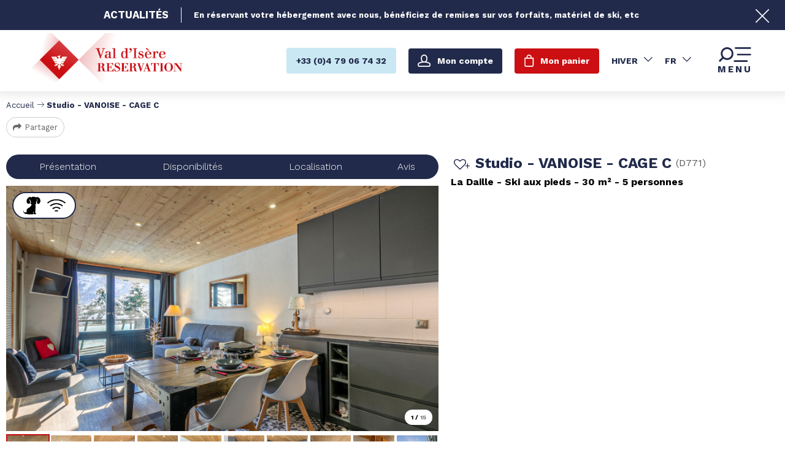

--- FILE ---
content_type: text/html; charset=utf-8
request_url: https://reservation.valdisere.com/studio-vanoise-cage-c.html
body_size: 14568
content:
<!DOCTYPE html>
<html class="no-js " lang="fr">

<head>
    <title>Studio - VANOISE - CAGE C  |  Centre - VAL D ISERE</title>
    <meta charset="utf-8" />
    <link rel="shortcut icon" href="/templates/RESA/images/favicon/favicon.ico" type="image/x-icon" />
    <link rel="apple-touch-icon" sizes="180x180" href="/templates/RESA/images/favicon/apple-touch-icon.png">
    <link rel="icon" type="image/png" sizes="32x32" href="/templates/RESA/images/favicon/favicon-32x32.png">
    <link rel="icon" type="image/png" sizes="16x16" href="/templates/RESA/images/favicon/favicon-16x16.png">
    <link rel="manifest" href="/templates/RESA/images/favicon/site.webmanifest">
    <link rel="mask-icon" href="/templates/RESA/images/favicon/safari-pinned-tab.svg" color="#cb0f12">
    <meta name="msapplication-TileColor" content="#cb0f12">
    <meta name="theme-color" content="#cb0f12">
    <!-- Debut balise description et keyword -->
<meta name="description" content="Appartement 1 pièce et demie dans le secteur de la Daille de 30m2 pouvant accueillir 5 personnes.Au RDC dans la cage C de la résidence avec un balcon exposé Sud.Cuisine Equipée d'un four micro-ondes combiné, plaque induction, réfrigérateur avec congélateur et lave-vaissellePetit électroménager: appareil à raclette, appareil à fondue, appareil à croque-monsieur, grille-pain, cafetière électrique, cafetière nespresso, bouilloire électriqueSéjour1 canapé lit double 160x200cmTélévisionChambreDemie pièce séparée par cloison coulissante3 lits superposés 80x190cmSanitairesSalle de doucheWC indépendantsLe + de l'appartement:WifiSkis aux piedsDécoration chaleureuse dans une ambiance montagneRénovations récentesCasier à ski N° 290 Cage BLits faits à l'arrivéeMénage fin de séjour inclusDraps et serviettes de toilettes inclusLes - de l'appartementPas de parkingAppartement non fumeurAnimaux acceptés (sans supplément)" />
<link rel="canonical" href="https://reservation.valdisere.com/studio-vanoise-cage-c.html"/><!-- Fin balise description et keyword -->
<meta property="og:image" content="https://reservation.valdisere.com/medias/images/prestations/_lv_images__lot_0000240072_01_17705556.jpg" /><meta property="og:site_name" content="reservation.valdisere.com" /><meta property="og:url" content="studio-vanoise-cage-c.html" /><meta property="og:title" content="Studio - VANOISE - CAGE C&nbsp; | &nbsp;Centre&nbsp;-&nbsp;VAL D ISERE" /><meta property="og:description" content="Appartement 1 pièce et demie dans le secteur de la Daille de 30m2 pouvant accueillir 5 personnes.Au RDC dans la cage C de la résidence avec un balcon exposé Sud.Cuisine Equipée d'un four micro-ondes combiné, plaque induction, réfrigérateur avec congélateur et lave-vaissellePetit électroménager: appareil à raclette, appareil à fondue, appareil à croque-monsieur, grille-pain, cafetière électrique, cafetière nespresso, bouilloire électriqueSéjour1 canapé lit double 160x200cmTélévisionChambreDemie pièce séparée par cloison coulissante3 lits superposés 80x190cmSanitairesSalle de doucheWC indépendantsLe + de l'appartement:WifiSkis aux piedsDécoration chaleureuse dans une ambiance montagneRénovations récentesCasier à ski N° 290 Cage BLits faits à l'arrivéeMénage fin de séjour inclusDraps et serviettes de toilettes inclusLes - de l'appartementPas de parkingAppartement non fumeurAnimaux acceptés (sans supplément)" /><meta property="og:type" content="website" />    <meta name="viewport" content="width=device-width" />
    <meta name="format-detection" content="telephone=no">
    <meta http-equiv="Content-Language" content="fr">
    <link rel="preconnect" href="https://fonts.googleapis.com">
    <link rel="preconnect" href="https://fonts.gstatic.com" crossorigin>
    <link href="https://fonts.googleapis.com/css2?family=Work+Sans:wght@300;400;700&display=swap" rel="stylesheet">
    <link href="/stylesheet.css?action=display&fic=default&partie=generique" data-initiator="link-element" rel="stylesheet" type="text/css" /><link href="/stylesheet.css?action=display&fic=default&partie=local" data-initiator="link-element" rel="stylesheet" type="text/css" /><link href="https://static.ingenie.fr/components/swiper/swiper.css" data-initiator="link-element" rel="stylesheet" type="text/css" />    <link href="/templates/RESA/css/cache/style_HIVER_FR_ControllerFicheInfo_style-site.css" rel="stylesheet" type="text/css">    <link rel="alternate" href="https://reservation.valdisere.com/studio-vanoise-cage-c.html" hreflang="FR-fr"><link rel="alternate" href="https://booking.valdisere.com/studio-vanoise-cage-c.html" hreflang="EN-gb"><link rel="alternate" href="https://reservation.valdisere.com/studio-vanoise-cage-c.html" hreflang="x-default">    <!-- Global site tag (gtag.js) - Google Analytics - ONLY FOR ECOMMERCE -->
    <!-- <script async src="https://www.googletagmanager.com/gtag/js?id=G-YWN2L0HV60"></script> -->
    <base href="https://reservation.valdisere.com" />    <link rel="alternate" href="https://reservation.valdisere.com/studio-vanoise-cage-c.html" hreflang="FR-fr"><link rel="alternate" href="https://booking.valdisere.com/studio-vanoise-cage-c.html" hreflang="EN-gb"><link rel="alternate" href="https://reservation.valdisere.com/studio-vanoise-cage-c.html" hreflang="x-default"><script src="https://ajax.googleapis.com/ajax/libs/jquery/3.6.0/jquery.min.js" data-initiator="script-element" type="application/javascript" ></script>    
    <!-- Google Tag Manager -->
    <script>
        (function(w, d, s, l, i) {
            w[l] = w[l] || [];
            w[l].push({
                'gtm.start': new Date().getTime(),
                event: 'gtm.js'
            });
            var f = d.getElementsByTagName(s)[0],
                j = d.createElement(s),
                dl = l != 'dataLayer' ? '&l=' + l : '';
            j.async = true;
            j.src =
                'https://www.googletagmanager.com/gtm.js?id=' + i + dl;
            f.parentNode.insertBefore(j, f);
        })(window, document, 'script', 'dataLayer', 'GTM-WW7PFH8');
    </script>
    <!-- End Google Tag Manager -->

    <!-- Global site tag (gtag.js) - Google Ads: 1066543213 -->
    <!-- <script async src="https://www.googletagmanager.com/gtag/js?id=AW-1066543213"></script>
    <script>
        window.dataLayer = window.dataLayer || [];

        function gtag() {
            dataLayer.push(arguments);
        }
        gtag('js', new Date());
        gtag('config', 'AW-1066543213');
    </script> -->

    
    </head>


<body class=" fr HIVER ControllerFicheInfo ">

    
    <header class="headered" aria-label="header">
    <div class="heading">
        <div class="popup_box"><div class="widget-actualites widget-45 popup "><div class="boutonclose" style="display: none"><span></span></div><div class="titre">Actualités</div><div class="extrait PAGE-POPUP-PUSHHIVER"><div class="contenu-extrait"><div class="texte"><div class="pave1"><div class="contenu-pave" ><a href="https://reservation.valdisere.com/hebergement-forfait-promo-val-d-isere.html"   title="Push hiver"  class="fairestat"  data-contexte="PAGE-POPUP-PUSHHIVER" >En réservant votre hébergement avec nous, bénéficiez de remises sur vos forfaits, matériel de ski, etc</a></div></div></div></div></div>	<div class="toutes-actu"><a href=""  title="Voir toutes nos offres" >Voir toutes nos offres</a></div></div><!-- Bloc Bxslider --><script>     
		  	function widgetActualiteInitBxSlider45() {    
				try {                                  
					var obj = new BxSliderIngenie("#widget-actualites-45",{'auto': true, 'autoHover': true, 'minSlides': 1, 'maxSlides': 1, 'infiniteLoop':true, nextText: '', prevText: ''},false,false);
				}
				catch (e) {
					console.log('BxSliderIngenie : init impossible sur #widget-actualites-45',e);
				}       
		  	}
		  	</script><!--/ Bloc Bxslider --></div>
        <div class="main">
            <div class="logo desktop">
                <a href="/" title="Retour à l'accueil">
                    <img src="/templates/RESA/images/logo.png" alt="Logo" title="Retour à l'accueil" />
                </a>
            </div>
            <div class="logo mobile">
                <a href="/" title="Retour à l'accueil">
                    <img src="/templates/RESA/images/logo_mobile.png" alt="Logo" title="Retour à l'accueil" />
                </a>
            </div>
            <div class="droite">
                <div class="tel">
                                        <a href="tel:0479067432"><span>+33 (0)4 79 06 74 32</span></a>
                </div>
                <div class="compte">
                    <div class="widget-moncompte dropdown-relative widget-29">

                <div class="title"><a href="/espace-client.html"><span>Mon compte</span></a></div>
    </div>                </div>
                <div class="panier" tabindex="0">
                    <div id="bloc_panier"  class="menu_panier " >
    <div class="titre-panier"><span>Mon panier</span></div>
    <div id="contenu_bloc_panier">
        <!--  Affichage Vue Panier Menu -->
        <nav role="navigation" class="menu-niveau-4 menu-panier_resa" ><ul class="">

    <li data-menu-id="1394" data-menu-keyword="PANIER_HEBERGEMENT" class="first  menu-niveau-5  terminal"><span class="lien-menu">Hébergement</span><span class="ligneMontantPanier">0 &euro;</span></li><li data-menu-id="1395" data-menu-keyword="PANIER_ACTIVITES" class="menu-niveau-5  terminal"><span class="lien-menu">Activités</span><span class="ligneMontantPanier">0 &euro;</span></li>
</ul>

</nav>                    <div class="left" id="resa_panier_vide">Votre panier est vide</div>
                <div class="prestations">
            <div class="left"  style="display: none;">TOTAL</div>
            <div class="right"  style="display: none;"><span id="resa_panier_montant">0 €</div>
        </div>
        <div class="voir-panier clear"  style="display: none;"><a href="booking?action=panier&amp;cid=3#tab_panier_resa">Voir mon panier</a></div>
            </div>
</div>                </div>
                <div id="carnet_voyage_mini_panier" title="Mes favoris"><a href="/carnet-voyage" class="lien_carnet">Mes favoris <span class="carnet_voyage_mini_panier_nb_fiche">0</span></a></div>                <div class="switchs">
                    <div class="themes">
                        <ul class="switch-themes"><li class="theme-hiver selected"><a href="https://reservation.valdisere.com/studio-vanoise-cage-c.html?theme=HIVER" title="Hiver"><span>Hiver</span></a></li><div class="toggle hiver" onclick="document.location.href='https://reservation.valdisere.com/studio-vanoise-cage-c.html?theme=ETE'"></div><li class="theme-ete"><a href="https://reservation.valdisere.com/studio-vanoise-cage-c.html?theme=ETE" title="Été"><span>Été</span></a></li></ul>                    </div>
                    <div class="langues">
                        <ul class="switch-langues"><li class="langue-fr selected"><a href="https://reservation.valdisere.com/hiver?origine=switchLangue" title="FR"><span>FR</span></a></li><li class="langue-en"><a href="https://booking.valdisere.com/studio-vanoise-cage-c.html?origine=switchLangue" title="UK"><span>UK</span></a></li></ul>                    </div>
                </div>
                <div tabindex="0" class="burger">
                    <svg viewBox="0 0 71 27" fill="none" xmlns="http://www.w3.org/2000/svg">
                        <path class="menu-burger-search" d="M20.838.001c-6.4.1-11.6 5.3-11.5 11.7 0 2.5.8 5 2.3 7l-5.1 5.1-.1.1c-.6.6-.6 1.7.1 2.3l.1.1c.6.6 1.7.6 2.3-.1l5.1-5.1c2 1.5 4.4 2.3 7 2.3h.1c6.4 0 11.5-5.2 11.4-11.6v-.2c-.1-6.5-5.3-11.7-11.7-11.6zm8.4 11.9c0 4.5-3.8 8.2-8.3 8.1h-.2c-4.5 0-8.2-3.8-8.1-8.3v-.2c0-4.5 3.8-8.2 8.3-8.1h.2c4.5 0 8.2 3.8 8.1 8.3v.2z" fill="#000"></path>
                        <rect class="menu-burger-bar-top" x="35" width="30" height="3" rx="1.5" fill="#000"></rect>
                        <rect class="menu-burger-bar-middle" x="39" y="12" width="26" height="3" rx="1.5" fill="#000"></rect>
                        <rect class="menu-burger-bar-bottom" x="33" y="24" width="26" height="3" rx="1.5" fill="#000"></rect>
                    </svg>
                    <div class="text-menu ouvrir">MENU</div>
                    <div class="text-menu fermer">FERMER</div>
                </div>
            </div>
        </div>
        <div class="menu">
            <div class="menu_conteneur">
                <nav role="navigation" class="responsiveMenu menu-niveau-2 menu-menu-principal" ><a id="pull" class="hidden-desktop">Menu principal</a><ul class="">

    <li data-menu-id="1279" data-menu-keyword="" class="first  menu-niveau-3"><a href="hebergements-ou-dormir.html"  ><span class="lien-menu">Hébergements</span></a><ul class="">

    <li data-menu-id="1280" data-menu-keyword="" class="menu-niveau-4"><a href="location-val-d-isere.html"  ><span class="lien-menu">Appartements &amp; Chalets</span></a><ul class="">

    
</ul>

</li><li data-menu-id="1302" data-menu-keyword="" class="menu-niveau-4"><a href="hotel-val-d-isere.html"  ><span class="lien-menu">Hôtels</span></a><ul class="">

    
</ul>

</li>
</ul>

</li><li data-menu-id="1314" data-menu-keyword="" class="menu-niveau-3"><a href="promotion-bons-plans.html"  ><span class="lien-menu">Offres et Bons Plans</span></a><ul class="menu-contain-widget">

    <li data-menu-id="1317" data-menu-keyword="" class="menu-niveau-4  terminal"><a href="hebergement-forfait-promo-val-d-isere.html"  ><span class="lien-menu">Offre hébergements + forfaits de ski à tarif réduit</span></a></li><li data-menu-id="1322" data-menu-keyword="" class="menu-niveau-4  terminal"><a href="forfait-pas-cher-val-d-isere.html"  ><span class="lien-menu">Hébergement + Forfaits de ski à -20% !</span></a></li><li data-menu-id="1323" data-menu-keyword="" class="menu-niveau-4  terminal"><a href="forfait-tarif-reduit-val-d-isere.html"  ><span class="lien-menu">Hébergement + Forfaits de ski à -40%</span></a></li><li data-menu-id="1672" data-menu-keyword="" class="menu-niveau-4  terminal"><a href="reduction-forfait-moyenne-saison-hebergement-val-d-isere.html"  ><span class="lien-menu">Hébergement + Forfaits de ski à -30% !</span></a></li><li data-menu-id="1407" data-menu-keyword="" class="menu-niveau-4  terminal"><a href="ski-and-chill-val-d-isere.html"  ><span class="lien-menu">Vos dernières traces de l&#039;hiver 2026 !</span></a></li><li data-menu-id="1316" data-menu-keyword="" class="menu-niveau-4  terminal"><a href="offre-last-minute-appartement-val-d-isere.html"  ><span class="lien-menu">Offre LAST MINUTE en APPARTEMENT</span></a></li><li data-menu-id="1327" data-menu-keyword="" class="menu-niveau-4  terminal"><a href="hebergement-spa-hotel-chalet-val-disere.html"  ><span class="lien-menu">Notre sélection d&#039;hébergements avec SPA</span></a></li><li data-menu-id="1438" data-menu-keyword="" class="btn-rouge  menu-niveau-4  terminal"><a href="toutes-nos-offres-ete.html"  ><span class="lien-menu">Toutes nos offres Été</span></a></li><li data-menu-id="1325" data-menu-keyword="" class="btn-rouge  menu-niveau-4  terminal"><a href="offre-sejour-hiver-val-d-isere.html"  ><span class="lien-menu">Toutes nos offres Hiver</span></a></li><li class="menu-widget-container"><div class="menu-widget" data-widget="43"></div>
</li>
</ul>

</li><li data-menu-id="1328" data-menu-keyword="" class="menu-niveau-3"><a href="activites-services.html"  ><span class="lien-menu">Activités &amp; Services</span></a><ul class="menu-contain-widget">

    <li data-menu-id="1676" data-menu-keyword="" class="menu-niveau-4"><a href="bien-etre-spa-wellness-val-d-isere.html"  ><span class="lien-menu">Offres Bien-Être</span></a><ul class="">

    
</ul>

</li><li data-menu-id="1329" data-menu-keyword="" class="menu-niveau-4  terminal"><a href="forfaits-de-ski.html"  ><span class="lien-menu">Forfaits de ski</span></a></li><li data-menu-id="1330" data-menu-keyword="" class="menu-niveau-4  terminal"><a href="location-materiel-de-ski.html"  ><span class="lien-menu">Location matériel de Ski</span></a></li><li data-menu-id="1649" data-menu-keyword="" class="menu-niveau-4"><a href="aventure-outdoor-insolite-val-d-isere.html"  ><span class="lien-menu">Aventures outdoor</span></a><ul class="">

    
</ul>

</li><li data-menu-id="1331" data-menu-keyword="" class="menu-niveau-4"><a href="cours-de-ski.html"  ><span class="lien-menu">Cours de Ski</span></a><ul class="">

    
</ul>

</li><li data-menu-id="1684" data-menu-keyword="" class="menu-niveau-4  terminal"><a href="sport-indoor-val-d-isere.html"  ><span class="lien-menu">Activités indoor</span></a></li><li data-menu-id="1336" data-menu-keyword="" class="menu-niveau-4"><a href="transport-stationnement.html"  ><span class="lien-menu">Taxi, Parking</span></a><ul class="">

    
</ul>

</li><li data-menu-id="1343" data-menu-keyword="" class="menu-niveau-4  terminal"><a href="activites-services.html?theme=ETE"  ><span class="lien-menu">Découvrez nos Activités &amp; Services Été</span></a></li><li data-menu-id="1704" data-menu-keyword="" class="menu-niveau-4"><a href="gourmandises-val-d-isere.html"  ><span class="lien-menu">Expériences Gourmandes</span></a><ul class="">

    
</ul>

</li><li class="menu-widget-container"><div class="menu-widget" data-widget="50"></div>
</li>
</ul>

</li><li data-menu-id="1344" data-menu-keyword="" class="menu-niveau-3"><a href="preparer-sejour.html"  ><span class="lien-menu">Préparer mon séjour</span></a><ul class="">

    <li data-menu-id="1345" data-menu-keyword="" class="menu-niveau-4"><a href="acces-plans-val-d-isere.html"  ><span class="lien-menu">Accès &amp; Plans</span></a><ul class="">

    
</ul>

</li><li data-menu-id="1349" data-menu-keyword="" class="menu-niveau-4  terminal"><a href="https://www.valdisere.com/"  target="_blank" ><span class="lien-menu">Découvrir Val d&#039;Isère</span></a></li><li data-menu-id="1351" data-menu-keyword="" class="menu-niveau-4  terminal"><a href="https://www.valdisere.com/evenements-animations/animations/"  target="_blank" ><span class="lien-menu">Les animations prévues pendant votre séjour</span></a></li>
</ul>

</li><li data-menu-id="1428" data-menu-keyword="" class="menu-niveau-3"><a href="aide.html"  ><span class="lien-menu">Des questions ?</span></a><ul class="">

    <li data-menu-id="1352" data-menu-keyword="" class="menu-niveau-4  terminal"><a href="fr/faq.html"  ><span class="lien-menu">Questions fréquentes</span></a></li><li data-menu-id="1634" data-menu-keyword="" class="menu-niveau-4  terminal"><a href="nos-horaires.html"  ><span class="lien-menu">Nos horaires</span></a></li><li data-menu-id="1429" data-menu-keyword="" class="menu-niveau-4  terminal"><a href="contact.html"  target="_blank" ><span class="lien-menu">Contactez-nous</span></a></li><li data-menu-id="1313" data-menu-keyword="" class="btn-rouge  menu-niveau-4  terminal"><a href="fr/qui-sommes-nous.htm"  ><span class="lien-menu">Qui sommes-nous ?</span></a></li>
</ul>

</li>
</ul>

</nav>                <div class="tel" style="display: none;">
                                        <a href="tel:0479067432"><span>+33 (0)4 79 06 74 32</span></a>
                </div>
                <div class="booking">
                    <script type="text/javascript" src="https://static.ingenie.fr/js/widgets/resa/IngenieWidgetResaClient.js"></script>
                                        <script>
                        (function() {
                            var params = {
                                typePrestataire: 'G',
                                typeWidget: 'TYPE_PRESTATAIRE',
                                urlSite: 'https://reservation.valdisere.com',
                                moteurTypePrestataire: 'MOTEUR_HEBERGEMENT',
                                idWidget: 'widget-resa-header',
                                loadingClass: 'loading-center',
                                codeSite: "RESA",
                                nomTemplateStyle: "RESA",
                                styles: {
                                    direction: 'vertical',
                                    responsiveAt: 5000
                                }
                            };
                            var Widget = new IngenieWidgetResa.Client(params);
                            Widget.init();
                        })();
                    </script>
                    <p>Réserver en ligne</p>
                    <div id="widget-resa-header"></div>
                </div>
            </div>
        </div>
    </div>
</header>
<!--  -->

<div class="arianne">
    <ul class="breadcrumb">    <li>
                                    <a href="/">
                    <span>Accueil</span>
                </a>
                                    <span class="divider">&gt;</span>
                                        </li>
    <li>
        <script type="application/ld+json">{"itemListElement":[{"position":1,"name":"Accueil","item":"https:\/\/reservation.valdisere.com\/\/","@type":"ListItem"},{"position":2,"name":"Studio - VANOISE - CAGE C","item":"https:\/\/reservation.valdisere.com\/studio-vanoise-cage-c.html","@type":"ListItem"}],"@type":"BreadcrumbList","@context":"http:\/\/schema.org\/"}</script>            <span>Studio - VANOISE - CAGE C</span>
            </li>
</ul>            <div class="share">
            <!-- AddToAny BEGIN -->
            <a class="a2a_dd" href="https://www.addtoany.com/share">Partager</a>
            <script>
                var a2a_config = a2a_config || {};
                a2a_config.locale = "fr";
            </script>
            <script async src="https://static.addtoany.com/menu/page.js"></script>
            <!-- AddToAny END -->
        </div>
    </div>

<main class="container" role="main">
                <section id="content" class="">
        <script type="application/ld+json">{"telephone":"+33 (0)4 79 06 73 50","email":"valloc@valdisere-agence.com","aggregateRating":{"ratingValue":"4.333333333333333","reviewCount":"3","@type":"AggregateRating"},"review":[{"reviewRating":{"bestRating":5,"ratingValue":"4","worstRating":2,"@type":"Rating"},"author":{"name":"Franck","@type":"Person"},"datePublished":"2024-04-18T00:00:00","description":"Je recommanderai mais en pr\u00e9cisant les probl\u00e8mes rencontr\u00e9s","@type":"Review"},{"reviewRating":{"bestRating":5,"ratingValue":"5","worstRating":4,"@type":"Rating"},"author":{"name":"Didier","@type":"Person"},"datePublished":"2024-03-28T00:00:00","description":"pour une 1ere reservation \u00e0 la neige c etait parfait","@type":"Review"}],"location":{"address":{"addressLocality":"VAL D'ISERE","addressCountry":"FRA","postalCode":"73150","streetAddress":"115 Rue Du Rosoleil, LA DAILLE","@type":"PostalAddress"},"geo":{"latitude":"45.462678","longitude":"6.963221","@type":"GeoCoordinates"},"@type":"Place"},"name":"Studio - VANOISE - CAGE C","description":"Appartement 1 pi\u00e8ce et demie dans le secteur de la Daille de 30m2 pouvant accueillir 5 personnes.<br \/>Au RDC dans la cage C de la r\u00e9sidence avec un balcon expos\u00e9 Sud.<br \/><br \/>Cuisine <br \/>Equip\u00e9e d'un four micro-ondes combin\u00e9, plaque induction, r\u00e9frig\u00e9rateur avec cong\u00e9lateur et lave-vaisselle<br \/>Petit \u00e9lectrom\u00e9nager: appareil \u00e0 raclette, appareil \u00e0 fondue, appareil \u00e0 croque-monsieur, grille-pain, cafeti\u00e8re \u00e9lectrique, cafeti\u00e8re nespresso, bouilloire \u00e9lectrique<br \/><br \/>S\u00e9jour<br \/>1 canap\u00e9 lit double 160x200cm<br \/>T\u00e9l\u00e9vision<br \/><br \/>Chambre<br \/>Demie pi\u00e8ce s\u00e9par\u00e9e par cloison coulissante<br \/>3 lits superpos\u00e9s 80x190cm<br \/><br \/>Sanitaires<br \/>Salle de douche<br \/>WC ind\u00e9pendants<br \/><br \/>Le + de l'appartement:<br \/><br \/>Wifi<br \/>Skis aux pieds<br \/>D\u00e9coration chaleureuse dans une ambiance montagne<br \/>R\u00e9novations r\u00e9centes<br \/>Casier \u00e0 ski N\u00b0 290 Cage B<br \/>Lits faits \u00e0 l'arriv\u00e9e<br \/>M\u00e9nage fin de s\u00e9jour inclus<br \/>Draps et serviettes de toilettes inclus<br \/><br \/>Les - de l'appartement<br \/><br \/>Pas de parking<br \/><br \/><br \/>Appartement non fumeur<br \/>Animaux accept\u00e9s (sans suppl\u00e9ment)","url":"https:\/\/reservation.valdisere.com\/studio-vanoise-cage-c.html","image":{"url":"https:\/\/reservation.valdisere.com\/medias\/images\/prestations\/_lv_images__lot_0000240072_01_17705556.jpg","@type":"ImageObject"},"@type":"LocalBusiness","@context":"http:\/\/schema.org\/"}</script><script type="application/ld+json">{"brand":{"telephone":"+33 (0)4 79 06 73 50","email":"valloc@valdisere-agence.com","aggregateRating":{"ratingValue":"4.333333333333333","reviewCount":"3","@type":"AggregateRating"},"review":[{"reviewRating":{"bestRating":5,"ratingValue":"4","worstRating":2,"@type":"Rating"},"author":{"name":"Franck","@type":"Person"},"datePublished":"2024-04-18T00:00:00","description":"Je recommanderai mais en pr\u00e9cisant les probl\u00e8mes rencontr\u00e9s","@type":"Review"},{"reviewRating":{"bestRating":5,"ratingValue":"5","worstRating":4,"@type":"Rating"},"author":{"name":"Didier","@type":"Person"},"datePublished":"2024-03-28T00:00:00","description":"pour une 1ere reservation \u00e0 la neige c etait parfait","@type":"Review"}],"location":{"address":{"addressLocality":"VAL D'ISERE","addressCountry":"FRA","postalCode":"73150","streetAddress":"115 Rue Du Rosoleil, LA DAILLE","@type":"PostalAddress"},"geo":{"latitude":"45.462678","longitude":"6.963221","@type":"GeoCoordinates"},"@type":"Place"},"name":"Studio - VANOISE - CAGE C","description":"Appartement 1 pi\u00e8ce et demie dans le secteur de la Daille de 30m2 pouvant accueillir 5 personnes.<br \/>Au RDC dans la cage C de la r\u00e9sidence avec un balcon expos\u00e9 Sud.<br \/><br \/>Cuisine <br \/>Equip\u00e9e d'un four micro-ondes combin\u00e9, plaque induction, r\u00e9frig\u00e9rateur avec cong\u00e9lateur et lave-vaisselle<br \/>Petit \u00e9lectrom\u00e9nager: appareil \u00e0 raclette, appareil \u00e0 fondue, appareil \u00e0 croque-monsieur, grille-pain, cafeti\u00e8re \u00e9lectrique, cafeti\u00e8re nespresso, bouilloire \u00e9lectrique<br \/><br \/>S\u00e9jour<br \/>1 canap\u00e9 lit double 160x200cm<br \/>T\u00e9l\u00e9vision<br \/><br \/>Chambre<br \/>Demie pi\u00e8ce s\u00e9par\u00e9e par cloison coulissante<br \/>3 lits superpos\u00e9s 80x190cm<br \/><br \/>Sanitaires<br \/>Salle de douche<br \/>WC ind\u00e9pendants<br \/><br \/>Le + de l'appartement:<br \/><br \/>Wifi<br \/>Skis aux pieds<br \/>D\u00e9coration chaleureuse dans une ambiance montagne<br \/>R\u00e9novations r\u00e9centes<br \/>Casier \u00e0 ski N\u00b0 290 Cage B<br \/>Lits faits \u00e0 l'arriv\u00e9e<br \/>M\u00e9nage fin de s\u00e9jour inclus<br \/>Draps et serviettes de toilettes inclus<br \/><br \/>Les - de l'appartement<br \/><br \/>Pas de parking<br \/><br \/><br \/>Appartement non fumeur<br \/>Animaux accept\u00e9s (sans suppl\u00e9ment)","url":"https:\/\/reservation.valdisere.com\/studio-vanoise-cage-c.html","image":{"url":"https:\/\/reservation.valdisere.com\/medias\/images\/prestations\/_lv_images__lot_0000240072_01_17705556.jpg","@type":"ImageObject"},"@type":"Organization"},"review":[{"reviewRating":{"bestRating":5,"ratingValue":"4","worstRating":2,"@type":"Rating"},"author":{"name":"Franck","@type":"Person"},"datePublished":"2024-04-18T00:00:00","description":"Je recommanderai mais en pr\u00e9cisant les probl\u00e8mes rencontr\u00e9s","@type":"Review"},{"reviewRating":{"bestRating":5,"ratingValue":"5","worstRating":4,"@type":"Rating"},"author":{"name":"Didier","@type":"Person"},"datePublished":"2024-03-28T00:00:00","description":"pour une 1ere reservation \u00e0 la neige c etait parfait","@type":"Review"}],"aggregateRating":{"ratingValue":"4.333333333333333","reviewCount":"3","@type":"AggregateRating"},"name":"Studio - VANOISE - CAGE C","description":"Appartement 1 pi\u00e8ce et demie dans le secteur de la Daille de 30m2 pouvant accueillir 5 personnes.<br \/>Au RDC dans la cage C de la r\u00e9sidence avec un balcon expos\u00e9 Sud.<br \/><br \/>Cuisine <br \/>Equip\u00e9e d'un four micro-ondes combin\u00e9, plaque induction, r\u00e9frig\u00e9rateur avec cong\u00e9lateur et lave-vaisselle<br \/>Petit \u00e9lectrom\u00e9nager: appareil \u00e0 raclette, appareil \u00e0 fondue, appareil \u00e0 croque-monsieur, grille-pain, cafeti\u00e8re \u00e9lectrique, cafeti\u00e8re nespresso, bouilloire \u00e9lectrique<br \/><br \/>S\u00e9jour<br \/>1 canap\u00e9 lit double 160x200cm<br \/>T\u00e9l\u00e9vision<br \/><br \/>Chambre<br \/>Demie pi\u00e8ce s\u00e9par\u00e9e par cloison coulissante<br \/>3 lits superpos\u00e9s 80x190cm<br \/><br \/>Sanitaires<br \/>Salle de douche<br \/>WC ind\u00e9pendants<br \/><br \/>Le + de l'appartement:<br \/><br \/>Wifi<br \/>Skis aux pieds<br \/>D\u00e9coration chaleureuse dans une ambiance montagne<br \/>R\u00e9novations r\u00e9centes<br \/>Casier \u00e0 ski N\u00b0 290 Cage B<br \/>Lits faits \u00e0 l'arriv\u00e9e<br \/>M\u00e9nage fin de s\u00e9jour inclus<br \/>Draps et serviettes de toilettes inclus<br \/><br \/>Les - de l'appartement<br \/><br \/>Pas de parking<br \/><br \/><br \/>Appartement non fumeur<br \/>Animaux accept\u00e9s (sans suppl\u00e9ment)","url":"https:\/\/reservation.valdisere.com\/studio-vanoise-cage-c.html","image":{"url":"https:\/\/reservation.valdisere.com\/medias\/images\/prestations\/_lv_images__lot_0000240072_01_17705556.jpg","@type":"ImageObject"},"@type":"Product","@context":"http:\/\/schema.org\/"}</script><div id="fiche-info"  class="type-prestation-g fiche-info-INFO"  ><div class="contenu-fiche"><div class="bandeau"><ul><li class="bandeau-photos "><a href="/studio-vanoise-cage-c.html#media">Photos</a></li><li class="bandeau-header_libelle "><a href="/studio-vanoise-cage-c.html#header_libelle">FICHE_INFO_SIMPLE_HEADER_LIBELLE</a></li><li class="bandeau-resa "><a href="/studio-vanoise-cage-c.html#reservation">Réservation</a></li><li class="bandeau-critere_2 "><a href="/studio-vanoise-cage-c.html#critere_2">Critère 2</a></li><li class="bandeau-critere_bons_plans "><a href="/studio-vanoise-cage-c.html#critere_bons_plans">FICHE_INFO_SIMPLE_CRITERE_BONS_PLANS</a></li><li class="bandeau-critere_3 "><a href="/studio-vanoise-cage-c.html#critere_3">Critère 3</a></li><li class="bandeau-description "><a href="/studio-vanoise-cage-c.html#description">Présentation</a></li><li class="bandeau-critere_4 "><a href="/studio-vanoise-cage-c.html#critere_4">Critère 4</a></li><li class="bandeau-critere_5 "><a href="/studio-vanoise-cage-c.html#critere_5">Critère 5</a></li><li class="bandeau-disporesa "><a href="/studio-vanoise-cage-c.html#tarifs">Disponibilités</a></li><li class="bandeau-carte "><a href="/studio-vanoise-cage-c.html#carte">Localisation</a></li><li class="bandeau-avis "><a href="/studio-vanoise-cage-c.html#avis">Avis</a></li></ul></div><div id="media" class="gallerie"><div class="swiper-container swiper-gallery"><ul class="gallerie-list swiper-wrapper"><li class="swiper-slide"><img   src="https://reservation.valdisere.com/medias/images/prestations/multitailles/800x600__lv_images__lot_0000240072_01_17705556.jpg" alt="_lv_images__lot_0000240072_01_17705556" title="_lv_images__lot_0000240072_01_17705556"/></li><li class="swiper-slide"><img   src="https://reservation.valdisere.com/medias/images/prestations/multitailles/800x600__lv_images__lot_0000240072_02_17705557.jpg" alt="_lv_images__lot_0000240072_02_17705557" title="_lv_images__lot_0000240072_02_17705557"/></li><li class="swiper-slide"><img   src="https://reservation.valdisere.com/medias/images/prestations/multitailles/800x600__lv_images__lot_0000240072_03_17705558.jpg" alt="_lv_images__lot_0000240072_03_17705558" title="_lv_images__lot_0000240072_03_17705558"/></li><li class="swiper-slide"><img   src="https://reservation.valdisere.com/medias/images/prestations/multitailles/800x600__lv_images__lot_0000240072_04_17705559.jpg" alt="_lv_images__lot_0000240072_04_17705559" title="_lv_images__lot_0000240072_04_17705559"/></li><li class="swiper-slide"><img   src="https://reservation.valdisere.com/medias/images/prestations/multitailles/800x600__lv_images__lot_0000240072_05_17705560.jpg" alt="_lv_images__lot_0000240072_05_17705560" title="_lv_images__lot_0000240072_05_17705560"/></li><li class="swiper-slide"><img   src="https://reservation.valdisere.com/medias/images/prestations/multitailles/800x600__lv_images__lot_0000240072_06_17705561.jpg" alt="_lv_images__lot_0000240072_06_17705561" title="_lv_images__lot_0000240072_06_17705561"/></li><li class="swiper-slide"><img   src="https://reservation.valdisere.com/medias/images/prestations/multitailles/800x600__lv_images__lot_0000240072_07_17705562.jpg" alt="_lv_images__lot_0000240072_07_17705562" title="_lv_images__lot_0000240072_07_17705562"/></li><li class="swiper-slide"><img   src="https://reservation.valdisere.com/medias/images/prestations/multitailles/800x600__lv_images__lot_0000240072_08_17705563.jpg" alt="_lv_images__lot_0000240072_08_17705563" title="_lv_images__lot_0000240072_08_17705563"/></li><li class="swiper-slide"><img   src="https://reservation.valdisere.com/medias/images/prestations/multitailles/800x600__lv_images__lot_0000240072_09_17705564.jpg" alt="_lv_images__lot_0000240072_09_17705564" title="_lv_images__lot_0000240072_09_17705564"/></li><li class="swiper-slide"><img   src="https://reservation.valdisere.com/medias/images/prestations/multitailles/800x600__lv_images__lot_0000240072_10_17705565.jpg" alt="_lv_images__lot_0000240072_10_17705565" title="_lv_images__lot_0000240072_10_17705565"/></li><li class="swiper-slide"><img   src="https://reservation.valdisere.com/medias/images/prestations/multitailles/800x600__lv_images__lot_0000240072_11_17705566.jpg" alt="_lv_images__lot_0000240072_11_17705566" title="_lv_images__lot_0000240072_11_17705566"/></li><li class="swiper-slide"><img   src="https://reservation.valdisere.com/medias/images/prestations/multitailles/800x600__lv_images__lot_0000240072_12_17705567.jpg" alt="_lv_images__lot_0000240072_12_17705567" title="_lv_images__lot_0000240072_12_17705567"/></li><li class="swiper-slide"><img   src="https://reservation.valdisere.com/medias/images/prestations/multitailles/800x600__lv_images__lot_0000240072_13_17705568.jpg" alt="_lv_images__lot_0000240072_13_17705568" title="_lv_images__lot_0000240072_13_17705568"/></li><li class="swiper-slide"><img   src="https://reservation.valdisere.com/medias/images/prestations/multitailles/800x600__lv_images__lot_0000240072_14_17705569.jpg" alt="Plan" title="Plan"/></li><li class="swiper-slide"><img   src="https://reservation.valdisere.com/medias/images/prestations/multitailles/800x600__lv_images__lot_0000240072_15_17705570.jpg" alt="_lv_images__lot_0000240072_15_17705570" title="_lv_images__lot_0000240072_15_17705570"/></li></ul>
    <div class="swiper-pagination"></div>

    <div class="swiper-button-prev"></div>
    <div class="swiper-button-next"></div>

</div><div id="sliderThumbReal" class="swiper-container-thumbs swiper-container"><div id="thumb-pager" class="swiper-wrapper"><a class="swiper-slide" data-slide-index="0"><span><img src="https://reservation.valdisere.com/medias/images/prestations/multitailles/160x120__lv_images__lot_0000240072_01_17705556.jpg" alt="_lv_images__lot_0000240072_01_17705556" /></span></a><a class="swiper-slide" data-slide-index="1"><span><img src="https://reservation.valdisere.com/medias/images/prestations/multitailles/160x120__lv_images__lot_0000240072_02_17705557.jpg" alt="_lv_images__lot_0000240072_02_17705557" /></span></a><a class="swiper-slide" data-slide-index="2"><span><img src="https://reservation.valdisere.com/medias/images/prestations/multitailles/160x120__lv_images__lot_0000240072_03_17705558.jpg" alt="_lv_images__lot_0000240072_03_17705558" /></span></a><a class="swiper-slide" data-slide-index="3"><span><img src="https://reservation.valdisere.com/medias/images/prestations/multitailles/160x120__lv_images__lot_0000240072_04_17705559.jpg" alt="_lv_images__lot_0000240072_04_17705559" /></span></a><a class="swiper-slide" data-slide-index="4"><span><img src="https://reservation.valdisere.com/medias/images/prestations/multitailles/160x120__lv_images__lot_0000240072_05_17705560.jpg" alt="_lv_images__lot_0000240072_05_17705560" /></span></a><a class="swiper-slide" data-slide-index="5"><span><img src="https://reservation.valdisere.com/medias/images/prestations/multitailles/160x120__lv_images__lot_0000240072_06_17705561.jpg" alt="_lv_images__lot_0000240072_06_17705561" /></span></a><a class="swiper-slide" data-slide-index="6"><span><img src="https://reservation.valdisere.com/medias/images/prestations/multitailles/160x120__lv_images__lot_0000240072_07_17705562.jpg" alt="_lv_images__lot_0000240072_07_17705562" /></span></a><a class="swiper-slide" data-slide-index="7"><span><img src="https://reservation.valdisere.com/medias/images/prestations/multitailles/160x120__lv_images__lot_0000240072_08_17705563.jpg" alt="_lv_images__lot_0000240072_08_17705563" /></span></a><a class="swiper-slide" data-slide-index="8"><span><img src="https://reservation.valdisere.com/medias/images/prestations/multitailles/160x120__lv_images__lot_0000240072_09_17705564.jpg" alt="_lv_images__lot_0000240072_09_17705564" /></span></a><a class="swiper-slide" data-slide-index="9"><span><img src="https://reservation.valdisere.com/medias/images/prestations/multitailles/160x120__lv_images__lot_0000240072_10_17705565.jpg" alt="_lv_images__lot_0000240072_10_17705565" /></span></a><a class="swiper-slide" data-slide-index="10"><span><img src="https://reservation.valdisere.com/medias/images/prestations/multitailles/160x120__lv_images__lot_0000240072_11_17705566.jpg" alt="_lv_images__lot_0000240072_11_17705566" /></span></a><a class="swiper-slide" data-slide-index="11"><span><img src="https://reservation.valdisere.com/medias/images/prestations/multitailles/160x120__lv_images__lot_0000240072_12_17705567.jpg" alt="_lv_images__lot_0000240072_12_17705567" /></span></a><a class="swiper-slide" data-slide-index="12"><span><img src="https://reservation.valdisere.com/medias/images/prestations/multitailles/160x120__lv_images__lot_0000240072_13_17705568.jpg" alt="_lv_images__lot_0000240072_13_17705568" /></span></a><a class="swiper-slide" data-slide-index="13"><span><img src="https://reservation.valdisere.com/medias/images/prestations/multitailles/160x120__lv_images__lot_0000240072_14_17705569.jpg" alt="Plan" /></span></a><a class="swiper-slide" data-slide-index="14"><span><img src="https://reservation.valdisere.com/medias/images/prestations/multitailles/160x120__lv_images__lot_0000240072_15_17705570.jpg" alt="_lv_images__lot_0000240072_15_17705570" /></span></a></div></div><div class="cadre critere8"><ul class="type-critere"><li class="ANIMAH-G"><span class="type-titre">Animaux acceptés : </span><ul class="valeur-critere"><li class="ANIMAH-OUI-G"><img src="https://reservation.valdisere.com/medias/images/picto/ANIMAH-OUI-G.png"  alt="Oui" title="Oui" /></li></ul></li><li class="EQUIPSERVVIRT-G"><span class="type-titre">Équipements & Services : </span><ul class="valeur-critere"><li class="EQUIPSERVVIRT-WIFIAFF-G"><img src="https://reservation.valdisere.com/medias/images/picto/EQUIPSERVVIRT-WIFIAFF-G.png"  alt="WiFi / Internet" title="WiFi / Internet" /></li></ul></li></ul></div></div><!-- SLIDER SWIPER -->
<script type='application/javascript'>
setTimeout(() => {
    if (document.readyState !== 'loading') {
        runSlider1844415897();
    } else if (document.addEventListener) {
        document.addEventListener('DOMContentLoaded', runSlider1844415897);
    } else {
        document.attachEvent('onreadystatechange', function() {
            if (document.readyState == 'complete') {
                runSlider1844415897();
            }
        });
    }
}, 0);
function runSlider1844415897() {
    var ingSwiper1844415897 = new IngenieSwiper.Client({
        params: {},
        initialSelector: '.swiper-gallery',
        selector: '.gallerie',
        thumbnailSelector: '#sliderThumbReal',
        isZoomEnable: 1,
        preloadImages: false,
        lazy: true
        
    });
    ingSwiper1844415897.init();
    
}
</script>
<!--/ SLIDER SWIPER --><header class="header-contenu"><h1 >Studio - VANOISE - CAGE C <span class="code_prest"><span>(</span>D771<span>)</span></span> </h1><div class="classement"></div><span class="sous-titre"><span class="ZONEGEO-FRRASAVADAILL-G">La Daille</span>, <span class="ZONEGEO-SKIAUXPIEDS-G">Ski aux pieds</span> <span class="SURFACE-MCARRE-G"><span class="quantite">30</span> <span class="libelle">m²</span></span> <span class="NBMAXI-5PERS-G">5 personnes</span> </span><div class="lien_fiche_carnet"><a rel="nofollow" title="Ajouter à mes favoris" href="carnet-voyage?action=add&fiche=G|VALAGENCE|D771" class="lien_savoir_plus carnet_voyage_ajouter" ><span>Ajouter à mes favoris</span></a><a rel="nofollow" title="Supprimer de mes favoris" href="carnet-voyage?action=remove&fiche=G|VALAGENCE|D771" class="lien_savoir_plus carnet_voyage_supprimer" style="display: none;"><span>Supprimer de mes favoris</span></a></div></header><div class="reservation-v2" id="reservation"><div id="widget-dispo-resa-ficheinfo"></div><div class="div_lien_acces_moteur_resa_fiche"><a href="/studio-vanoise-cage-c.html#reservation" id="lien_acces_moteur_resa_fiche"><span>Réserver en ligne</span></a></div></div><div class="zone_criteres critere2" id="critere_2"><div class="cadre critere2"><div class="titre-div" >Bons plans</div><ul class="type-critere"><li class="AVANTAGECLIENTS-G"><span class="type-titre crit_AVANTAGECLIENTS">AVANTAGE Client <span>:</span> </span><ul class="valeur-critere"><li class="AVANTAGECLIENTS-FORFAITREDUIT-G">Forfait de ski à tarif réduit possible en fonction des dates choisies</li><li class="AVANTAGECLIENTS-AQUAREDUIT-G">20% de réduction au Centre Aquasportif (SPA, massages, soins corps et visage...)</li><li class="AVANTAGECLIENTS-LOCMATOS-G">Tarif préférentiel Location Matériel Ski/Snowboard</li></ul></li></ul></div></div><div class="zone_criteres critere3" id="critere_3"><div class="cadre critere3"><div class="titre-div" >En bref</div><ul class="type-critere"><li class="NBDEPIECES-G"><span class="type-titre crit_NBDEPIECES">Nombre de pièces <span>:</span> </span><ul class="valeur-critere"><li class="NBDEPIECES-STUDIO-G">Studio</li><li class="NBDEPIECES-2PIECES-G">2 pièces</li></ul></li><li class="ZONEGEO-G"><span class="type-titre crit_ZONEGEO">Zone Géographique <span>:</span> </span><ul class="valeur-critere"><li class="ZONEGEO-FRRASAVADAILL-G">La Daille</li><li class="ZONEGEO-SKIAUXPIEDS-G">Ski aux pieds</li></ul></li><li class="SURFACE-G"><span class="type-titre crit_SURFACE">Superficie <span>:</span> </span><ul class="valeur-critere"><li class="SURFACE-MCARRE-G"><span class="quantite">30</span> <span class="libelle">m²</span></li></ul></li><li class="EXPO-G"><span class="type-titre crit_EXPO">Exposition <span>:</span> </span><ul class="valeur-critere"><li class="EXPO-S-G">Sud</li></ul></li><li class="ETAGEG-G"><span class="type-titre crit_ETAGEG">Étage <span>:</span> </span><ul class="valeur-critere"><li class="ETAGEG-RC-G">Rez de chaussée</li></ul></li><li class="NBMAXI-G"><span class="type-titre crit_NBMAXI">Nombre de personne maxi <span>:</span> </span><ul class="valeur-critere"><li class="NBMAXI-5PERS-G">5 personnes</li></ul></li></ul></div></div><h2 class="titre_bloc_fiche" id="description"><span>Présentation</span></h2><div class="presentation"><div class="description" ><div class="pave3 pave-containText"><span class="contenu_descriptif">Bel appartement, récemment rénové, avec une décoration chaleureuse. Skis aux pieds.</span></div><div class="pave1 pave-containText"><span class="contenu_descriptif">Appartement 1 pièce et demie dans le secteur de la Daille de 30m2 pouvant accueillir 5 personnes.<br />Au RDC dans la cage C de la résidence avec un balcon exposé Sud.<br /><br />Cuisine <br />Equipée d'un four micro-ondes combiné, plaque induction, réfrigérateur avec congélateur et lave-vaisselle<br />Petit électroménager: appareil à raclette, appareil à fondue, appareil à croque-monsieur, grille-pain, cafetière électrique, cafetière nespresso, bouilloire électrique<br /><br />Séjour<br />1 canapé lit double 160x200cm<br />Télévision<br /><br />Chambre<br />Demie pièce séparée par cloison coulissante<br />3 lits superposés 80x190cm<br /><br />Sanitaires<br />Salle de douche<br />WC indépendants<br /><br />Le + de l'appartement:<br /><br />Wifi<br />Skis aux pieds<br />Décoration chaleureuse dans une ambiance montagne<br />Rénovations récentes<br />Casier à ski N° 290 Cage B<br />Lits faits à l'arrivée<br />Ménage fin de séjour inclus<br />Draps et serviettes de toilettes inclus<br /><br />Les - de l'appartement<br /><br />Pas de parking<br /><br /><br />Appartement non fumeur<br />Animaux acceptés (sans supplément)</span></div></div></div><div class="zone_criteres critere4" id="critere_4"><div class="cadre critere4"><div class="titre-div" >Équipements & Services</div><ul class="type-critere"><li class="LINGELOC-G"><span class="type-titre crit_LINGELOC">Linge et Ménage <span>:</span> </span><ul class="valeur-critere"><li class="LINGELOC-LINGEFOURNI-G">Linge fourni (draps + serviettes)</li><li class="LINGELOC-MENAGEINCLU-G">Ménage de fin de séjour inclus</li></ul></li></ul></div></div>
    <div class="zone_critere_valeur_descriptif critere16">

        <div class="titre-div" >À noter</div><ul class="valeur-critere"><li class="REFMUNICIPAL"><span class="contenu"><span class="libelle">Ref. municipale</span> <span class="quantite">73304000662Z2</span></span></li></ul>
    </div>

<div class="cadre critere14"><div class="titre-div" >Accessibilité</div><ul class="type-critere"><li class="ASCE-G"><span class="type-titre">Ascenseur : </span><ul class="valeur-critere"><li class="ASCE-O-G">Oui</li></ul></li></ul></div><h2 class="titre_bloc_fiche" id="tarifs"><span>Disponibilités</span></h2><div class="tarifs">
<div id="widget-dispo"></div>

<script src="https://static.ingenie.fr/js/ScriptsLoader.js"></script>
<script src="https://static.ingenie.fr/widgets/dispo/js/Client.js"></script>
<script type="application/javascript">
    (function() {
        var params = {"importDefautStyles":"false","booking":{"enable":true,"waitForWindowLoad":false},"el":"widget-dispo","object":{"code":"G|VALAGENCE|D771"},"cid":"3","site":{"code":"RESA","url":"https:\/\/reservation.valdisere.com"},"slider":{"controls":{"arrows":{"enable":true,"showLocked":true,"style":"button"}}},"options":{"templates":{"Week":"semaine","Days":"mois"},"ficheinfo":true}};
                var widget = new IngenieWidgetDispo.Client(params);
        widget.init();
    })();
</script></div><div class="bloc_carte_coord_criteres" id="carte"><span class="close_button"></span><div class="carte_coordonnees"><div class="carte  "><div class="carte_coordonnees_titre" style="display: none;"><h3>Localisation</h3></div><div
                        data-map="OpenStreetMap"
                        data-map-type="Marker"
                        data-map-lat="45.462678"
                        data-map-long="6.963221"
                        data-map-text="Studio - VANOISE - CAGE C"
                        data-map-zoom="13"
                        data-map-gpxurl=""
                        data-map-traces-nom=""
                        data-map-itineraire=""
                        data-map-gpx-prestations=""
                        ></div></div><div class="coordonnees-fiche"><div><div class="destination-coordonnees-fiche"  itemscope itemtype="http://schema.org/Place"><div>
                <div class="destination">Destination</div>
              </div><div>
                <div class="libelle"></div>  <div class="Adresse-LigneAdresse1"><span class="valeur">115 Rue Du Rosoleil</span></div>  <div class="Adresse-LigneAdresse2"><span class="valeur">LA DAILLE</span></div>  <div class="Adresse-CodePostal"><span class="valeur">73150</span></div>  <div class="Adresse-Ville"><span class="valeur">VAL D'ISERE</span></div>
              </div></div><div class="gps-coordonnees-fiche"  itemscope itemtype="http://schema.org/Place"><div class="coordonnees_gps">Coordonnées GPS</div><div class="latitude"><em>Latitude : 45.462678</em></div><div class="longitude"><em>Longitude : 6.963221</em></div><div itemprop="geo" itemscope itemtype="http://schema.org/GeoCoordinates"><meta itemprop="latitude" content="45.462678" /><meta itemprop="longitude" content="6.963221" /></div></div><div class="calcul-itineraire"><input type="text" id="departItineraire" class="calcul-itineraire-input" placeholder="Saisissez votre ville de départ" /><button type="submit" id="lienItineraire" class="calcul-itineraire-bouton">Calculer</button><div id="emplacementTexteItineraire" class="calcul-itineraire-detail"></div></div></div></div></div><div class="cadre critere9"><ul class="type-critere"><li class="ZONEGEO-G"><span class="type-titre">Zone Géographique : </span><ul class="valeur-critere"><li class="ZONEGEO-FRRASAVADAILL-G">La Daille</li><li class="ZONEGEO-SKIAUXPIEDS-G">Ski aux pieds</li></ul></li><li class="DISTANCE-G"><span class="type-titre">Distance : </span><ul class="valeur-critere"><li class="DISTANCE-CENTRE-G"><span class="quantite">2.1</span> <span class="libelle">km du coeur du village</span></li><li class="DISTANCE-PISTES-G"><span class="quantite">0.3</span> <span class="libelle">km des pistes</span></li><li class="DISTANCE-ECOLEDESKI-G"><span class="quantite">0.07</span> <span class="libelle">km du rassemblement Ecole de Ski</span></li><li class="DISTANCE-GAREROUTIERE-G"><span class="quantite">0.4</span> <span class="libelle">km de la gare routière</span></li></ul></li></ul></div><div class="lien_fiche_carnet"><a rel="nofollow" title="Ajouter à mes favoris" href="carnet-voyage?action=add&fiche=G|VALAGENCE|D771" class="lien_savoir_plus carnet_voyage_ajouter" ><span>Ajouter à mes favoris</span></a><a rel="nofollow" title="Supprimer de mes favoris" href="carnet-voyage?action=remove&fiche=G|VALAGENCE|D771" class="lien_savoir_plus carnet_voyage_supprimer" style="display: none;"><span>Supprimer de mes favoris</span></a></div></div><h2 class="titre_bloc_fiche" id="avis"><span>Avis</span></h2><input type="hidden" id="avisMinIngenie" value="0"/><input type="hidden" id="avisMaxIngenie" value="2"/>        <div class="avisIngenie">
            <div class="avis_client_ingenie" >
                                    <span class="sous_titre_avis">Note :</span>
                    <span class="avis_note">
                                                        <div class='etoile_active'></div>
                                                                <div class='etoile_active'></div>
                                                                <div class='etoile_active'></div>
                                                                <div class='etoile_active'></div>
                                                                    <div class='etoile_demi_active'></div>
                                
                        <div class="avis_note_moyenne_affiche">
                            <div class="referencement_note_avis" id="note_avis_min" itemprop="worstRating" content="1"></div>
                            <div class="referencement_note_avis" id="note_moyenne_avis" itemprop="ratingValue">4,33</div>
                            <div class="referencement_note_avis" id="note_avis_max" itemprop="bestRating" content="5"> / 5</div>
                        </div>
                    </span>

                                        <span class="nb_avis">&nbsp;&nbsp;(<span class="valeur" itemprop="reviewCount">3</span> &nbsp;<span class="libelle">avis</span>)</span>

                                </div>
                <div class='bloc_avis sans_profil'>

            <div class='tous_avis_client_ingenie'>
                <div class="titre_avis_client_ingenie"></div>
                                    <div class='avis_client_ingenie_unique' >
                                                <div class='avis_ligne_1'>
                            <div class='date' itemprop="datePublished" content="2024-04-18">
                                    Avril 2024                            </div>
                            <div class='prenom' itemprop="author">
                                Franck                            </div>
                            <div class="profil">En famille</div><div class="profil">45 à 54 ans</div>
                            <div class='bloc_note' >
                                <div class='libelle-note-avis'>Note :</div>
                                <div class='note'>

                                                                                <div class='etoile_active'></div>
                                                                                        <div class='etoile_active'></div>
                                                                                        <div class='etoile_active'></div>
                                                                                        <div class='etoile_active'></div>
                                                                                            <div class='etoile_inactive'></div>
                                    

                                    <div class="avis_note_moyenne_affiche">
                                        <div class="referencement_note_avis" id="note_avis_min" itemprop="worstRating" content="1"></div>
                                        <div class="referencement_note_avis" id="note_avis" itemprop="ratingValue">4</div>
                                        <div class="referencement_note_avis" id="note_avis_max" itemprop="bestRating" content="5"> / 5</div>
                                    </div>

                                </div>
                            </div>
                        </div>
                                                <div class='avis_ligne_2'>
                            <div class='commentaire' itemprop="description">
                            Je recommanderai mais en précisant les problèmes rencontrés                            </div>
                        </div>
                                                <div class='avis_ligne_3'>
                            <div class="bloc_note_libelle_prestataire"><div class="les_notes_prestataire">                                            <div class='etoile_active'></div>
                                                                                        <div class='etoile_active'></div>
                                                                                        <div class='etoile_active'></div>
                                                                                        <div class='etoile_active'></div>
                                                                                        <div class='etoile_active'></div>
                                            </div><div class="libelle_notes">Conformité du descriptif</div></div><div class="bloc_note_libelle_prestataire"><div class="les_notes_prestataire">                                            <div class='etoile_active'></div>
                                                                                        <div class='etoile_active'></div>
                                                                                            <div class='etoile_inactive'></div>
                                                                            <div class='etoile_inactive'></div>
                                                                            <div class='etoile_inactive'></div>
                            </div><div class="libelle_notes">Propreté de l'hébergement</div></div><div class="bloc_note_libelle_prestataire"><div class="les_notes_prestataire">                                            <div class='etoile_active'></div>
                                                                                        <div class='etoile_active'></div>
                                                                                        <div class='etoile_active'></div>
                                                                                        <div class='etoile_active'></div>
                                                                                        <div class='etoile_active'></div>
                                            </div><div class="libelle_notes">Equipements de l'hébergement</div></div><div class="bloc_note_libelle_prestataire"><div class="les_notes_prestataire">                                            <div class='etoile_active'></div>
                                                                                        <div class='etoile_active'></div>
                                                                                        <div class='etoile_active'></div>
                                                                                        <div class='etoile_active'></div>
                                                                                            <div class='etoile_inactive'></div>
                            </div><div class="libelle_notes">Confort de la literie</div></div><div class="bloc_note_libelle_prestataire"><div class="les_notes_prestataire">                                            <div class='etoile_active'></div>
                                                                                        <div class='etoile_active'></div>
                                                                                        <div class='etoile_active'></div>
                                                                                        <div class='etoile_active'></div>
                                                                                            <div class='etoile_inactive'></div>
                            </div><div class="libelle_notes">Situation géographique</div></div>
                        </div>
                        <div class='redige-le' >
                            Avis écrit le 18/04/2024                                                    </div>

                                            </div>
                                    <div class='avis_client_ingenie_unique' >
                                                <div class='avis_ligne_1'>
                            <div class='date' itemprop="datePublished" content="2024-03-28">
                                    Mars 2024                            </div>
                            <div class='prenom' itemprop="author">
                                Didier                            </div>
                            <div class="profil">En couple</div><div class="profil">45 à 54 ans</div>
                            <div class='bloc_note' >
                                <div class='libelle-note-avis'>Note :</div>
                                <div class='note'>

                                                                                <div class='etoile_active'></div>
                                                                                        <div class='etoile_active'></div>
                                                                                        <div class='etoile_active'></div>
                                                                                        <div class='etoile_active'></div>
                                                                                        <div class='etoile_active'></div>
                                            

                                    <div class="avis_note_moyenne_affiche">
                                        <div class="referencement_note_avis" id="note_avis_min" itemprop="worstRating" content="1"></div>
                                        <div class="referencement_note_avis" id="note_avis" itemprop="ratingValue">5</div>
                                        <div class="referencement_note_avis" id="note_avis_max" itemprop="bestRating" content="5"> / 5</div>
                                    </div>

                                </div>
                            </div>
                        </div>
                                                <div class='avis_ligne_2'>
                            <div class='commentaire' itemprop="description">
                            pour une 1ere reservation à la neige c etait parfait                            </div>
                        </div>
                                                <div class='avis_ligne_3'>
                            <div class="bloc_note_libelle_prestataire"><div class="les_notes_prestataire">                                            <div class='etoile_active'></div>
                                                                                        <div class='etoile_active'></div>
                                                                                        <div class='etoile_active'></div>
                                                                                        <div class='etoile_active'></div>
                                                                                        <div class='etoile_active'></div>
                                            </div><div class="libelle_notes">Conformité du descriptif</div></div><div class="bloc_note_libelle_prestataire"><div class="les_notes_prestataire">                                            <div class='etoile_active'></div>
                                                                                        <div class='etoile_active'></div>
                                                                                        <div class='etoile_active'></div>
                                                                                        <div class='etoile_active'></div>
                                                                                            <div class='etoile_inactive'></div>
                            </div><div class="libelle_notes">Propreté de l'hébergement</div></div><div class="bloc_note_libelle_prestataire"><div class="les_notes_prestataire">                                            <div class='etoile_active'></div>
                                                                                        <div class='etoile_active'></div>
                                                                                        <div class='etoile_active'></div>
                                                                                        <div class='etoile_active'></div>
                                                                                            <div class='etoile_inactive'></div>
                            </div><div class="libelle_notes">Equipements de l'hébergement</div></div><div class="bloc_note_libelle_prestataire"><div class="les_notes_prestataire">                                            <div class='etoile_active'></div>
                                                                                        <div class='etoile_active'></div>
                                                                                        <div class='etoile_active'></div>
                                                                                        <div class='etoile_active'></div>
                                                                                        <div class='etoile_active'></div>
                                            </div><div class="libelle_notes">Confort de la literie</div></div><div class="bloc_note_libelle_prestataire"><div class="les_notes_prestataire">                                            <div class='etoile_active'></div>
                                                                                        <div class='etoile_active'></div>
                                                                                        <div class='etoile_active'></div>
                                                                                        <div class='etoile_active'></div>
                                                                                        <div class='etoile_active'></div>
                                            </div><div class="libelle_notes">Situation géographique</div></div>
                        </div>
                        <div class='redige-le' >
                            Avis écrit le 28/03/2024                                                    </div>

                                            </div>
                            </div>


            
                <div class='profil'>
                    <div class="titre_profil">Avis par type de profil</div>
                                    </div>
                    </div>

                        <a class='lien_affiche_avis' href="studio-vanoise-cage-c.html" onclick='
                        $.ajax({
                              type: "GET",
                              
                              url: $(this).href,
                              contentType: "charset=utf-8",
                              data: {
                                  action: "plusAvisAjax",
                                  minAvis :"0",
                                  maxAvis :"7"
                                  },
                              success: function(data) {
                                  var html = $.parseHTML(data);
                                  var dom2 = $(html).find(".avisIngenie").html();
                                  $(".avisIngenie").html(dom2);
                                  
                              },
                              error: function(data) {
                              }
                            });
                        return false;
                        
                    '>Afficher plus d'avis</a>
                </div>

</div></div>            </section>
</main>

<footer aria-label="footer">
    <div class="main-footer">
        <div class="col1">
            <div class="logo"><img src="/templates/RESA/images/logo.png" alt="Logo" title="Retour à l'accueil"></div>
            <nav role="navigation" class="menu-niveau-3 menu-hauteur-val-isere" ><div class="titre-menu">La hauteur de nos rêves</div><ul class="">

    <li data-menu-id="1422" data-menu-keyword="" class="first  menu-niveau-4  terminal"><a href="contact.html"  ><span class="lien-menu">Nous contacter</span></a></li><li data-menu-id="1423" data-menu-keyword="" class="menu-niveau-4  terminal"><a href="nos-horaires.html"  ><span class="lien-menu">Nos horaires</span></a></li>
</ul>

</nav>        </div>
        <div class="col2">
            <div class="newsletter">
                <nav role="navigation" class="menu-niveau-3 menu-inscri_newsletter" ><div class="description-menu">Restez en contact avec nos actualit&eacute;s et offres</div></nav>
                    <form name="form_mail" class="preform_newsletter" method="get" action="newsletter-1.html#form_haut">
                    <div class="champ_mail"><input onblur="if (this.value=='') this.value=this.defaultValue" onclick="if (this.defaultValue==this.value) this.value=''" name='formsChamp_13_91' placeholder='Votre email' type="email"></div>
                    <div class="champ_bouton_submit"><input name="valider" value="OK" type="submit"></div>
                    </form>            </div>
            <div class="menu-footer">
                <nav role="navigation" class="menu-niveau-3 menu-menu-footer-txt" ><ul class="">

    <li data-menu-id="1361" data-menu-keyword="MENU_ENGA" class="first  menu-niveau-4">    <div class="extension">                <div class="description"></div>
    </div><span class="lien-menu">Nos Engagements</span><ul class="">

    <li data-menu-id="1362" data-menu-keyword="MENU_ENGA" class="menu-niveau-5  terminal">    <div class="extension"><img src="https://reservation.valdisere.com/medias/images/info_menu/multitailles/640x480_guarantee-236-565.png" alt="guarantee-236" height="auto" />                <div class="description"></div>
    </div><span class="lien-menu">La garantie d&#039;un prix juste, la qualité des offres</span></li><li data-menu-id="1363" data-menu-keyword="" class="menu-niveau-5  terminal">    <div class="extension"><img src="https://reservation.valdisere.com/medias/images/info_menu/multitailles/640x480_knowledge-237-566.png" alt="knowledge-237" height="auto" />                <div class="description"></div>
    </div><span class="lien-menu">Une connaissance parfaite des produits</span></li><li data-menu-id="1364" data-menu-keyword="" class="menu-niveau-5  terminal">    <div class="extension"><img src="https://reservation.valdisere.com/medias/images/info_menu/multitailles/640x480_telemarketer-241-567.png" alt="telemarketer-241" height="auto" />                <div class="description"></div>
    </div><span class="lien-menu">20 ans d&#039;expérience pour vous conseiller</span></li><li data-menu-id="1365" data-menu-keyword="" class="menu-niveau-5  terminal">    <div class="extension"><img src="https://reservation.valdisere.com/medias/images/info_menu/multitailles/640x480_house-238-568.png" alt="house-238" height="auto" />                <div class="description"></div>
    </div><span class="lien-menu">+ de 1000 hébergements proposés par nos services</span></li><li data-menu-id="1366" data-menu-keyword="" class="menu-niveau-5  terminal">    <div class="extension"><img src="https://reservation.valdisere.com/medias/images/info_menu/multitailles/640x480_clipboard-239-569.png" alt="clipboard-239" height="auto" />                <div class="description"></div>
    </div><span class="lien-menu">Des séjours tout compris et des bons plans</span></li><li data-menu-id="1368" data-menu-keyword="" class="menu-niveau-5  terminal">    <div class="extension"><img src="https://reservation.valdisere.com/medias/images/info_menu/multitailles/640x480_credit-card-240-571.png" alt="credit-card-240" height="auto" />                <div class="description"></div>
    </div><span class="lien-menu">Le paiement sécurisé en ligne</span></li><li data-menu-id="1446" data-menu-keyword="" class="menu-niveau-5  terminal">    <div class="extension">                <div class="description"></div>
    </div><span class="lien-menu">Une équipe locale, qui connaît bien Val d&#039;Isère</span></li><li data-menu-id="1447" data-menu-keyword="" class="menu-niveau-5  terminal">    <div class="extension">                <div class="description"></div>
    </div><span class="lien-menu">Des remises intéressantes sur l&#039;ajout de prestations</span></li>
</ul>

</li><li data-menu-id="1370" data-menu-keyword="BESOIN_INFORMATION" class="menu-niveau-4  terminal">    <div class="extension"><img src="https://reservation.valdisere.com/medias/images/info_menu/multitailles/640x480_votre-h-bergement-au-coeur-du-village-620.jpg" alt="votre-h-bergement-au-coeur-du-village-620" height="auto" />                <div class="description"></div>
    </div><a href="fr/qui-sommes-nous.htm"  target="_blank" ><span class="lien-menu">Notre équipe vous répond en toute saison</span></a></li>
</ul>

</nav>            </div>
        </div>
    </div>
    <div class="referencement-container">
        <nav role="navigation" class="menu-niveau-3 menu-referencement" ><div class="titre-menu">Val d&#039;Isère Réservation vous accompagne dans la réservation de votre séjour</div><div class="description-menu">Centrale de R&eacute;servation officielle de la station de ski de Val d&#39;Is&egrave;re,&nbsp;Val d&#39;Is&egrave;re R&eacute;servation vous aide &agrave; r&eacute;server votre h&eacute;bergement, studio, appartement meubl&eacute;, chalet, chambre d&#39;h&ocirc;tel, pour vos vacances au ski, ou votre vill&eacute;giature d&#39;&eacute;t&eacute;.<br />
Nous vous accompagnons dans la pr&eacute;paration et la r&eacute;servation de votre s&eacute;jour au ski. Nous vous aidons &agrave; trouver l&#39;h&eacute;bergement de vos r&ecirc;ves, pr&egrave;s des pistes ou au calme, au coeur du village ou dans l&#39;un de nos hameaux.<br />
Nous vous conseillons et nous nous adaptons &agrave; votre budget, &agrave; vos dates de s&eacute;jour, &agrave; la composition de votre famille ou groupe.<br />
Situ&eacute;e dans les locaux de l&#39;office de tourisme de Val d&#39;Is&egrave;re, notre &eacute;quipe est l&agrave; pour r&eacute;pondre &agrave; toutes vos questions &agrave; propos des h&eacute;bergements locatifs et les h&ocirc;tels de notre station.<br />
D&eacute;couvrez <a href="https://reservation.valdisere.com/promotion-bons-plans.html">nos bons plans et nos offres de packages</a>.<br />
Nous vous aidons &agrave; pr&eacute;parer l&#39;ensemble de vos vacances : forfaits de ski, transfert en taxi, parking, cours de ski, activit&eacute;s hors ski, val pass pendant l&#39;&eacute;t&eacute;, location de mat&eacute;riel de ski.</div></nav>    </div>
    <div class="foot">
        <nav role="navigation" class="menu-niveau-3 menu-menu_gauche" ><ul class="">

    <li data-menu-id="1380" data-menu-keyword="" class="first  menu-niveau-4  terminal"><a href="fr/mentions-legales.htm"  ><span class="lien-menu">Mentions légales</span></a></li><li data-menu-id="1381" data-menu-keyword="" class="menu-niveau-4  terminal"><a href="conditions-generales-de-vente.html"  ><span class="lien-menu">CGV</span></a></li><li data-menu-id="1382" data-menu-keyword="" class="menu-niveau-4  terminal"><a href="fr/protection-des-donnees.htm"  ><span class="lien-menu">Protection des données</span></a></li><li data-menu-id="1383" data-menu-keyword="" class="menu-niveau-4  terminal"><a href="fr/plan-du-site.htm"  ><span class="lien-menu">Plan du site</span></a></li><li data-menu-id="1384" data-menu-keyword="" class="menu-niveau-4  terminal"><a href="fr/tous-les-partenaires.htm"  ><span class="lien-menu">Nos partenaires</span></a></li><li data-menu-id="" data-menu-keyword="ING_MODIFY_COOKIE" class=""><a href="#0"  ><span class="lien-menu">Gestion des cookies</span></a></li>
</ul>

</nav>    </div>
</footer>
    <script src="https://static.ingenie.fr/modules/IngenieSwiper.js" data-initiator="script-element" type="application/javascript" ></script><script defer="1" src="https://static.ingenie.fr/js/leaflet/leaflet.js" data-initiator="script-element" type="application/javascript" ></script><script defer="1" src="https://static.ingenie.fr/js/leaflet/leaflet-routing-machine.js" data-initiator="script-element" type="application/javascript" ></script><script defer="1" src="https://static.ingenie.fr/js/leaflet/leaflet-geosearch.js" data-initiator="script-element" type="application/javascript" ></script><script defer="1" src="https://static.ingenie.fr/js/leaflet/gpx.min.js" data-initiator="script-element" type="application/javascript" ></script><script defer="1" src="https://static.ingenie.fr/js/leaflet/GpPluginLeaflet.js" data-initiator="script-element" type="application/javascript" ></script><script src="https://static.ingenie.fr/js/ScriptsLoader.js" data-initiator="script-element" type="application/javascript" ></script><script src="https://static.ingenie.fr/components/maps/js/MapsInitializer.js" data-initiator="script-element" type="application/javascript" ></script><script src="https://static.ingenie.fr/js/ScriptsLoader.js" data-initiator="script-element" type="application/javascript" ></script><script src="https://static.ingenie.fr/widgets/dispo/js/Client.js" data-initiator="script-element" type="application/javascript" ></script><script data-initiator="script-element" type="application/javascript" >
				document.body.classList.add("widget-v2");
			</script><script src="https://static.ingenie.fr/helpers/ScriptsLoader.js" data-initiator="script-element" type="application/javascript" ></script><script src="https://static.ingenie.fr/components/cookieManager/js/CookieManager.js" data-initiator="script-element" type="application/javascript" ></script><!-- Debut Javascript -->
<script src="https://ajax.googleapis.com/ajax/libs/jquery/3.6.0/jquery.min.js" data-initiator="script-element" type="application/javascript" ></script><script data-initiator="script-element" type="application/javascript" >window.jQuery || document.write('<script type="application/javascript" src="https://static.ingenie.fr/js/jquery-3.6.0.min.js"><\/script>')</script><script data-initiator="script-element" type="application/javascript" >window.jQuery || document.write('<script type="application/javascript" src="/js/jquery-3.6.0.min.js"><\/script>')</script><script src="https://static.ingenie.fr/js/voyage/carnet.js" data-initiator="script-element" type="application/javascript" ></script><script type="text/javascript" src="/templates/RESA/gen/js/Javascript_fiche-info.js"></script>
<!-- Debut Javascript load/reload-->
<script id="reload_js_vue" data-initiator="script-element" type="application/javascript" >function reload_js_vue(infinite){if ( infinite == undefined ) { infinite = false; };};</script><script data-initiator="script-element" type="application/javascript" >
function demarrage(){
			 	$(window).on( "load",function(){
  					try {
  						ficheInfoInitBxSliderGallery();
  					}
  					catch(err) {
  					}
  				});
  			$('#iview').iView({
  				pauseTime: 7000,
  				pauseOnHover: true,
  				directionNav: false,
  				directionNavHide: false,
  				controlNav: true,
  				controlNavNextPrev: false,
  				controlNavThumbs: true,
  				// timer: 'Bar',
  				// timerDiameter: 120,
  				// timerPadding: 3,
  				// timerStroke: 4,
  				// timerBarStroke: 0,
  				// timerColor: '#0F0',
  				// timerPosition: 'bottom-right',
  				// timerX: 15,
  				// timerY: 60
  				});

  			// anchor js
  		$('.bandeau li').fv2_anchor({'ScrollTopMargin':'100'});
  			try {
  				fiche_info_load_resa();
  			} catch (e) {

  			}
  			

			var gsw_organisme = 293;
			var gsw_site = "RESA";
			var gsw_langue = "FR";
			var gsw_url = "https://genius2val-d-isere-reservation.ingenie.fr/scripts/stats/web/stats.php";
			var gsw_vars = Array();
				gsw_vars["TYPREST"] = "G";
				gsw_vars["CODEPRESTATAIRE"] = "VALAGENCE";
			gsw_vars["CODEPRESTATION"] = "D771";gsw_log(gsw_organisme, gsw_site, gsw_langue, gsw_url, gsw_vars);
try {
                          						accordionDispo();
                          					} catch(err) {
                          					}
					try {

						$("nav li").hover(function() {

							$(this).find("img.lazy").trigger("scroll");
						});

						$("nav img.lazy").lazyload({
							skip_invisible : false,
							effect : "fadeIn"
						});

					} catch(err) {
			        }
			$(".responsiveMenu").fv2_responsiveMenu();
          	try {
          		$(".fairestat").fv2_stats({
          			organisme: "293",
          			site: "RESA",
          			langue: "FR",
          			url_stat: "genius2val-d-isere-reservation.ingenie.fr"
          		});
          	} catch(err) {}
          IngenieComponents.MapsInitializer.init();if(typeof CookieManager !== "undefined"){CookieManager.load();}};
function demarrageWidgets(){try {if (typeof isInitMoteurResa == "undefined" || (typeof isInitMoteurResa != "undefined") && isInitMoteurResa == false) {
Resa.init_moteur_resa('3');
}
} catch(err) {}try {
if (typeof isInitMoteurRecherche == "undefined" || (typeof isInitMoteurRecherche != "undefined") && isInitMoteurRecherche == false) {
MoteurRecherche.init_moteur('3', '.form-moteurRecherche-AFFINAGE-3');
}

} catch(err) {}try {					try {
						widgetActualiteInitBxSlider34();
					}
					catch(e) {

					}} catch(err) {}try {		try {
			widgetTetiereInitBxSlider();
		}
		catch(e) {
			
		}} catch(err) {}try {					try {
						widgetActualiteInitBxSlider43();
					}
					catch(e) {

					}} catch(err) {}try {					try {
						widgetActualiteInitBxSlider44();
					}
					catch(e) {

					}} catch(err) {}try {					try {
						widgetActualiteInitBxSlider45();
					}
					catch(e) {

					}} catch(err) {}try {					try {
						widgetActualiteInitBxSlider49();
					}
					catch(e) {

					}} catch(err) {}try {					try {
						widgetActualiteInitBxSlider50();
					}
					catch(e) {

					}} catch(err) {}try { demarrageWidgetsCharte(); } catch ( e ) {  } ;};
$(document).ready(function(){
demarrage();demarrageWidgets();
});</script><!-- Fin Javascript load/reload-->

    <script>
            </script>

</body>

</html>